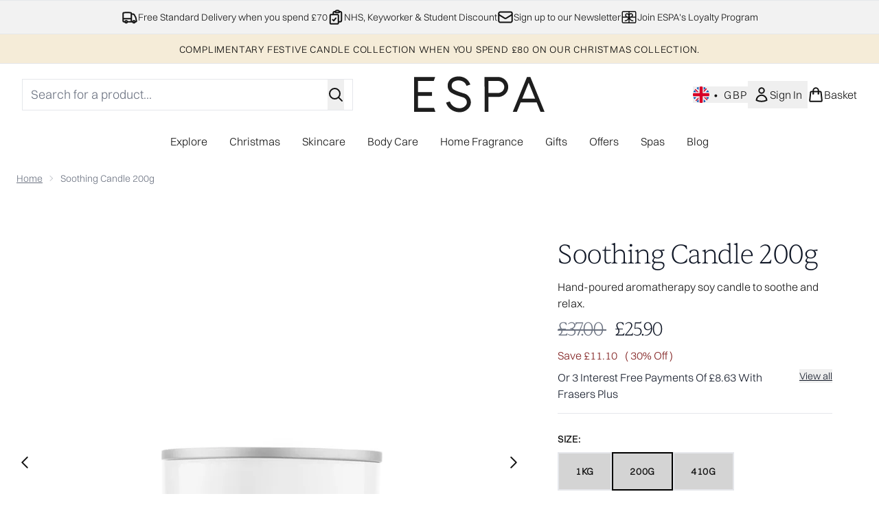

--- FILE ---
content_type: text/html
request_url: https://www.espaskincare.com/fragments/productGalleryFragment?masterSku=12095426
body_size: -1574
content:
<figure class="carouselImages min-w-full"> <picture> <source srcset="https://www.espaskincare.com/images?url=https://static.thcdn.com/productimg/original/12095426-8515256696108669.jpg&format=webp&auto=avif&width=472&height=472&fit=cover" media="(max-width: 430px)"><source srcset="https://www.espaskincare.com/images?url=https://static.thcdn.com/productimg/original/12095426-8515256696108669.jpg&format=webp&auto=avif&width=700&height=700&fit=cover" media="(max-width: 640px)"><source srcset="https://www.espaskincare.com/images?url=https://static.thcdn.com/productimg/original/12095426-8515256696108669.jpg&format=webp&auto=avif&width=800&height=800&fit=cover" media="(max-width: 768px)"><source srcset="https://www.espaskincare.com/images?url=https://static.thcdn.com/productimg/original/12095426-8515256696108669.jpg&format=webp&auto=avif&width=650&height=650&fit=cover" media="(max-width: 1024px)"><source srcset="https://www.espaskincare.com/images?url=https://static.thcdn.com/productimg/original/12095426-8515256696108669.jpg&format=webp&auto=avif&width=820&height=820&fit=cover" media="(max-width: 1366px)">  <img src="https://www.espaskincare.com/images?url=https://static.thcdn.com/productimg/original/12095426-8515256696108669.jpg&format=webp&auto=avif&width=1200&height=1200&fit=cover" alt="Soothing Candle 200g Image 2" loading="eager" width="1200" height="1200" class="snap-center h-full object-cover mx-auto" decoding="auto" fetchpriority="auto">  </picture>    </figure><figure class="carouselImages min-w-full"> <picture> <source srcset="https://www.espaskincare.com/images?url=https://static.thcdn.com/productimg/original/12095426-4705256675754815.jpg&format=webp&auto=avif&width=472&height=472&fit=cover" media="(max-width: 430px)"><source srcset="https://www.espaskincare.com/images?url=https://static.thcdn.com/productimg/original/12095426-4705256675754815.jpg&format=webp&auto=avif&width=700&height=700&fit=cover" media="(max-width: 640px)"><source srcset="https://www.espaskincare.com/images?url=https://static.thcdn.com/productimg/original/12095426-4705256675754815.jpg&format=webp&auto=avif&width=800&height=800&fit=cover" media="(max-width: 768px)"><source srcset="https://www.espaskincare.com/images?url=https://static.thcdn.com/productimg/original/12095426-4705256675754815.jpg&format=webp&auto=avif&width=650&height=650&fit=cover" media="(max-width: 1024px)"><source srcset="https://www.espaskincare.com/images?url=https://static.thcdn.com/productimg/original/12095426-4705256675754815.jpg&format=webp&auto=avif&width=820&height=820&fit=cover" media="(max-width: 1366px)">  <img src="https://www.espaskincare.com/images?url=https://static.thcdn.com/productimg/original/12095426-4705256675754815.jpg&format=webp&auto=avif&width=1200&height=1200&fit=cover" alt="Soothing Candle 200g Image 3" loading="eager" width="1200" height="1200" class="snap-center h-full object-cover mx-auto" decoding="auto" fetchpriority="auto">  </picture>    </figure><figure class="carouselImages min-w-full"> <picture> <source srcset="https://www.espaskincare.com/images?url=https://static.thcdn.com/productimg/original/12095426-8735192196586653.jpg&format=webp&auto=avif&width=472&height=472&fit=cover" media="(max-width: 430px)"><source srcset="https://www.espaskincare.com/images?url=https://static.thcdn.com/productimg/original/12095426-8735192196586653.jpg&format=webp&auto=avif&width=700&height=700&fit=cover" media="(max-width: 640px)"><source srcset="https://www.espaskincare.com/images?url=https://static.thcdn.com/productimg/original/12095426-8735192196586653.jpg&format=webp&auto=avif&width=800&height=800&fit=cover" media="(max-width: 768px)"><source srcset="https://www.espaskincare.com/images?url=https://static.thcdn.com/productimg/original/12095426-8735192196586653.jpg&format=webp&auto=avif&width=650&height=650&fit=cover" media="(max-width: 1024px)"><source srcset="https://www.espaskincare.com/images?url=https://static.thcdn.com/productimg/original/12095426-8735192196586653.jpg&format=webp&auto=avif&width=820&height=820&fit=cover" media="(max-width: 1366px)">  <img src="https://www.espaskincare.com/images?url=https://static.thcdn.com/productimg/original/12095426-8735192196586653.jpg&format=webp&auto=avif&width=1200&height=1200&fit=cover" alt="Soothing Candle 200g Image 4" loading="eager" width="1200" height="1200" class="snap-center h-full object-cover mx-auto" decoding="auto" fetchpriority="auto">  </picture>    </figure>

--- FILE ---
content_type: text/html
request_url: https://www.espaskincare.com/fragments/productThumbnailFragment?masterSku=12095426
body_size: -1664
content:
<li class="mr-6"><button class="product-thumbnail" aria-label="Open image  2 (Soothing Candle 200g)"><figure class="pointer-events-none thumbnail-image"> <picture>   <img src="https://www.espaskincare.com/images?url=https://static.thcdn.com/productimg/original/12095426-8515256696108669.jpg&format=webp&auto=avif&width=100&height=100&fit=cover" alt="Soothing Candle 200g Image 2" loading="lazy" width="100" height="100" class="max-w-none cursor-pointer  object-cover mx-auto" decoding="auto" fetchpriority="auto">  </picture>    </figure></button></li><li class="mr-6"><button class="product-thumbnail" aria-label="Open image  3 (Soothing Candle 200g)"><figure class="pointer-events-none thumbnail-image"> <picture>   <img src="https://www.espaskincare.com/images?url=https://static.thcdn.com/productimg/original/12095426-4705256675754815.jpg&format=webp&auto=avif&width=100&height=100&fit=cover" alt="Soothing Candle 200g Image 3" loading="lazy" width="100" height="100" class="max-w-none cursor-pointer  object-cover mx-auto" decoding="auto" fetchpriority="auto">  </picture>    </figure></button></li><li class="mr-6"><button class="product-thumbnail" aria-label="Open image  4 (Soothing Candle 200g)"><figure class="pointer-events-none thumbnail-image"> <picture>   <img src="https://www.espaskincare.com/images?url=https://static.thcdn.com/productimg/original/12095426-8735192196586653.jpg&format=webp&auto=avif&width=100&height=100&fit=cover" alt="Soothing Candle 200g Image 4" loading="lazy" width="100" height="100" class="max-w-none cursor-pointer  object-cover mx-auto" decoding="auto" fetchpriority="auto">  </picture>    </figure></button></li>

--- FILE ---
content_type: text/html
request_url: https://www.espaskincare.com/fragments/productZoomFragment?masterSku=12095426
body_size: -1531
content:
<figure class="zoomCarouselImages min-w-full bg-black mr-6"> <picture>   <img src="https://www.espaskincare.com/images?url=https://static.thcdn.com/productimg/original/12095426-8515256696108669.jpg&format=webp&auto=avif" alt="Soothing Candle 200g Image 2" loading="eager" class="snap-center h-full object-cover mx-auto" decoding="auto" fetchpriority="auto">  </picture>    </figure><figure class="zoomCarouselImages min-w-full bg-black mr-6"> <picture>   <img src="https://www.espaskincare.com/images?url=https://static.thcdn.com/productimg/original/12095426-4705256675754815.jpg&format=webp&auto=avif" alt="Soothing Candle 200g Image 3" loading="eager" class="snap-center h-full object-cover mx-auto" decoding="auto" fetchpriority="auto">  </picture>    </figure><figure class="zoomCarouselImages min-w-full bg-black mr-6"> <picture>   <img src="https://www.espaskincare.com/images?url=https://static.thcdn.com/productimg/original/12095426-8735192196586653.jpg&format=webp&auto=avif" alt="Soothing Candle 200g Image 4" loading="eager" class="snap-center h-full object-cover mx-auto" decoding="auto" fetchpriority="auto">  </picture>    </figure>

--- FILE ---
content_type: text/html
request_url: https://www.espaskincare.com/fragments/productThumbnailFragment?masterSku=12095426
body_size: -1641
content:
<li class="mr-6"><button class="zoomed-thumbnail border-solid border-[1px] rounded product-thumbnail" aria-label="Open image  2 (Soothing Candle 200g)"><figure class="pointer-events-none thumbnail-image"> <picture>   <img src="https://www.espaskincare.com/images?url=https://static.thcdn.com/productimg/original/12095426-8515256696108669.jpg&format=webp&auto=avif&width=100&height=100&fit=cover" alt="Soothing Candle 200g Image 2" loading="lazy" width="100" height="100" class="max-w-none cursor-pointer rounded object-cover mx-auto" decoding="auto" fetchpriority="auto">  </picture>    </figure></button></li><li class="mr-6"><button class="zoomed-thumbnail border-solid border-[1px] rounded product-thumbnail" aria-label="Open image  3 (Soothing Candle 200g)"><figure class="pointer-events-none thumbnail-image"> <picture>   <img src="https://www.espaskincare.com/images?url=https://static.thcdn.com/productimg/original/12095426-4705256675754815.jpg&format=webp&auto=avif&width=100&height=100&fit=cover" alt="Soothing Candle 200g Image 3" loading="lazy" width="100" height="100" class="max-w-none cursor-pointer rounded object-cover mx-auto" decoding="auto" fetchpriority="auto">  </picture>    </figure></button></li><li class="mr-6"><button class="zoomed-thumbnail border-solid border-[1px] rounded product-thumbnail" aria-label="Open image  4 (Soothing Candle 200g)"><figure class="pointer-events-none thumbnail-image"> <picture>   <img src="https://www.espaskincare.com/images?url=https://static.thcdn.com/productimg/original/12095426-8735192196586653.jpg&format=webp&auto=avif&width=100&height=100&fit=cover" alt="Soothing Candle 200g Image 4" loading="lazy" width="100" height="100" class="max-w-none cursor-pointer rounded object-cover mx-auto" decoding="auto" fetchpriority="auto">  </picture>    </figure></button></li>

--- FILE ---
content_type: text/css
request_url: https://www.espaskincare.com/ssr-assets/espaskincare/tenant-v77.css
body_size: -53
content:
@font-face {
  font-family: 'Sentient Extralight Italic';
  src: url('https://s1.thcdn.com/fe/fonts/espa/Sentient-ExtralightItalic.woff');
}

@font-face {
  font-family: 'Sentient Extralight';
  src: url('https://s1.thcdn.com/fe/fonts/espa/Sentient-Extralight.woff');
}

@font-face {
  font-family: 'Switzer Light';
  src: url('https://s1.thcdn.com/fe/fonts/espa/Switzer-Light.woff');
}

[data-theme='espaskincare'] .strip-banner.stripBanner {
  color: #000000;
  background-color: #f5ecd8;

  span {
    color: #000000;
    font-weight: 600;
    text-transform: uppercase;
    font-size: 16px;
    line-height: 20px;
    letter-spacing: 0.4px;
    background-color: #f5ecd8;
  }
}

[data-theme='espaskincare'] .footer-style {
  background: #f5ecd8;
}

[data-theme='espaskincare'] #frequently-bought-together .container-gradient {
  background: linear-gradient(rgb(255, 255, 255) 50%, #f5ecd8 50%);
}

[data-theme='espaskincare'] .override-bg {
  background: #f5ecd8;
}

[data-theme='espaskincare'] .usp-banner {
  background-color: #f2f2f2;
}

[data-theme='espaskincare'] .override-border {
  border: none;
}

[data-theme='espaskincare'] .footer-item-title-style {
  font-family: 'Switzer Light';
  font-size: 16px;
  font-weight: 400;
  line-height: 24px;
  letter-spacing: 0px;
}

[data-theme='espaskincare'] #add-both-to-basket {
  text-transform: none;
}

[data-theme='espaskincare'] .strip-banner.stripBanner {
  span {
    text-transform: none;
  }
}